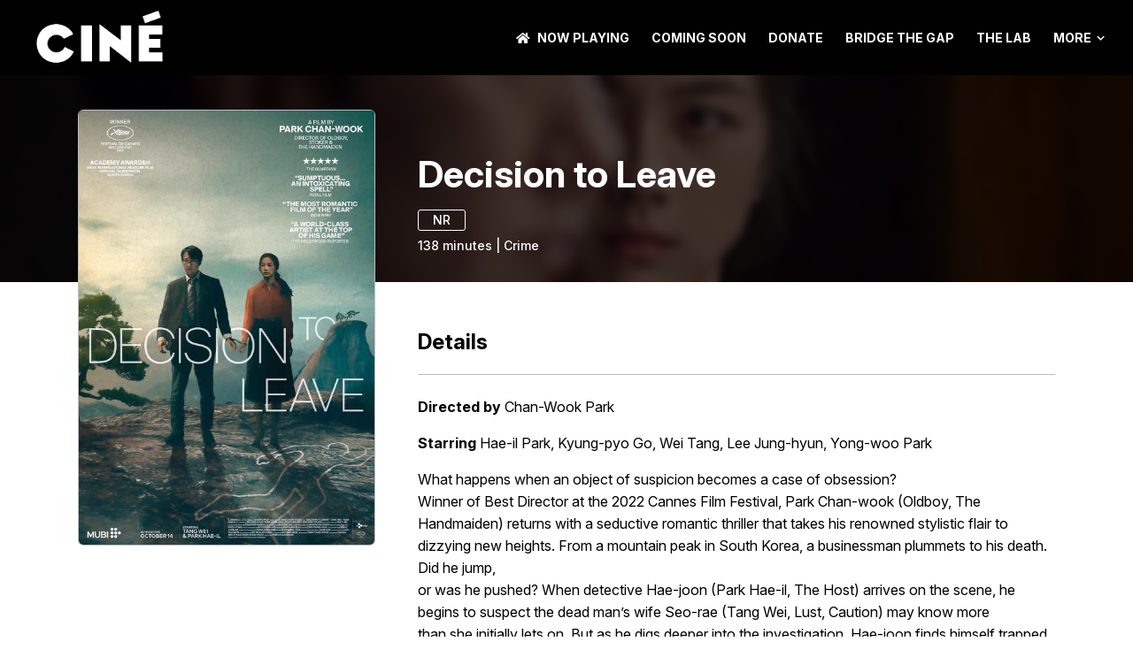

--- FILE ---
content_type: text/html; charset=utf-8
request_url: https://www.athenscine.com/movie/decision-to-leave
body_size: 1115
content:
<!DOCTYPE html><html><head><meta charSet="utf-8"/><meta name="viewport" content="width=device-width"/><meta name="next-head-count" content="2"/><link rel="preload" href="/_next/static/css/bc4e70799ae74177.css" as="style"/><link rel="stylesheet" href="/_next/static/css/bc4e70799ae74177.css" data-n-g=""/><noscript data-n-css=""></noscript><script defer="" nomodule="" src="/_next/static/chunks/polyfills-c67a75d1b6f99dc8.js"></script><script src="/_next/static/chunks/webpack-36d12a75f0098f30.js" defer=""></script><script src="/_next/static/chunks/framework-36098b990598bc0c.js" defer=""></script><script src="/_next/static/chunks/main-260e4aed894a94e6.js" defer=""></script><script src="/_next/static/chunks/pages/_app-43fc0abb34847a1b.js" defer=""></script><script src="/_next/static/chunks/2852872c-5279122142181e4b.js" defer=""></script><script src="/_next/static/chunks/29107295-0d20c582bacf9848.js" defer=""></script><script src="/_next/static/chunks/c0a33b72-3decbc2cdcef6a18.js" defer=""></script><script src="/_next/static/chunks/75fc9c18-e0586fa0017cdb81.js" defer=""></script><script src="/_next/static/chunks/218-0a7fc62fff130af1.js" defer=""></script><script src="/_next/static/chunks/206-b45f2fcfc7a68554.js" defer=""></script><script src="/_next/static/chunks/671-3f585ef6e33640d2.js" defer=""></script><script src="/_next/static/chunks/4-cfd45dedb1867e0b.js" defer=""></script><script src="/_next/static/chunks/852-4c6b2963cb8a8543.js" defer=""></script><script src="/_next/static/chunks/378-5559167bcb85b4c6.js" defer=""></script><script src="/_next/static/chunks/522-1b7654e3dcdd937b.js" defer=""></script><script src="/_next/static/chunks/351-642ea6abeb6ff21a.js" defer=""></script><script src="/_next/static/chunks/pages/movie/%5Burl%5D-7a6aff22f360ef82.js" defer=""></script><script src="/_next/static/TdOO5jIbU2asZy126Gv3G/_buildManifest.js" defer=""></script><script src="/_next/static/TdOO5jIbU2asZy126Gv3G/_ssgManifest.js" defer=""></script></head><body><div id="__next"><div class="main-loader"><div class="main-loader__inner"><svg width="88" height="88" viewBox="0 0 88 88" class="puff-loader" xmlns="http://www.w3.org/2000/svg" stroke="#989797"><g fill="none" fill-rule="evenodd" stroke-width="2"><circle cx="44" cy="44" r="1"><animate attributeName="r" begin="0s" dur="1.8s" values="1; 20" calcMode="spline" keyTimes="0; 1" keySplines="0.165, 0.84, 0.44, 1" repeatCount="indefinite"></animate><animate attributeName="stroke-opacity" begin="0s" dur="1.8s" values="1; 0" calcMode="spline" keyTimes="0; 1" keySplines="0.3, 0.61, 0.355, 1" repeatCount="indefinite"></animate></circle><circle cx="44" cy="44" r="1"><animate attributeName="r" begin="-0.9s" dur="1.8s" values="1; 20" calcMode="spline" keyTimes="0; 1" keySplines="0.165, 0.84, 0.44, 1" repeatCount="indefinite"></animate><animate attributeName="stroke-opacity" begin="-0.9s" dur="1.8s" values="1; 0" calcMode="spline" keyTimes="0; 1" keySplines="0.3, 0.61, 0.355, 1" repeatCount="indefinite"></animate></circle></g></svg></div></div></div><script id="__NEXT_DATA__" type="application/json">{"props":{"pageProps":{}},"page":"/movie/[url]","query":{},"buildId":"TdOO5jIbU2asZy126Gv3G","nextExport":true,"autoExport":true,"isFallback":false,"scriptLoader":[]}</script><script defer src="https://static.cloudflareinsights.com/beacon.min.js/vcd15cbe7772f49c399c6a5babf22c1241717689176015" integrity="sha512-ZpsOmlRQV6y907TI0dKBHq9Md29nnaEIPlkf84rnaERnq6zvWvPUqr2ft8M1aS28oN72PdrCzSjY4U6VaAw1EQ==" data-cf-beacon='{"version":"2024.11.0","token":"d65e0e9ea44043178e3867b04bcc473e","r":1,"server_timing":{"name":{"cfCacheStatus":true,"cfEdge":true,"cfExtPri":true,"cfL4":true,"cfOrigin":true,"cfSpeedBrain":true},"location_startswith":null}}' crossorigin="anonymous"></script>
</body></html>

--- FILE ---
content_type: application/javascript; charset=UTF-8
request_url: https://www.athenscine.com/_next/static/chunks/pages/movie/%5Burl%5D-7a6aff22f360ef82.js
body_size: 1079
content:
(self.webpackChunk_N_E=self.webpackChunk_N_E||[]).push([[591],{62875:function(e,i,s){(window.__NEXT_P=window.__NEXT_P||[]).push(["/movie/[url]",function(){return s(96178)}])},71466:function(e,i,s){"use strict";var l=s(85893),a=s(67294),n=s(3238),r=s(22004),t=s(11163),c=s(1852),d=s(11445),o=s(16805),m=s(62693),u=s.n(m),_=s(30122);s(10155);var g=s(12519),v=s(4533);s(80008),s(83496);let h=e=>{let{cinema:i,url:s,locale:m,rutgerRule:h=!1}=e,[j,x]=(0,a.useState)(null),[p,N]=(0,a.useState)(null),[f,y]=(0,a.useState)(null),[b,w]=(0,a.useState)(!1),[k,S]=(0,a.useState)(!1),[Z,E]=(0,a.useState)(!1),D=(0,t.useRouter)(),{logo:M}=i.config2,O=(0,c.useMediaQuery)({query:"(max-width: 69em)"});if((0,a.useEffect)(()=>{(async function(){try{let e=await u().movie(s);if(0===Object.keys(e).length)E(!0);else{let i=e.movieData;x(i),N(e.layoutData),y(e.timesList)}}catch(l){}})()},[s]),Z)return D.replace("/404"),null;let z=e=>e.imageVerticalUrl?(0,l.jsx)("img",{src:e.imageVerticalUrl,alt:"".concat(null==m?void 0:m.movie_poster_for," ").concat(e.title),loading:"lazy"}):(0,l.jsx)("div",{className:"single-movie__placeholder",children:(0,l.jsx)("img",{src:M,alt:"",loading:"lazy"})});return j||f?(0,l.jsxs)(l.Fragment,{children:[(0,l.jsxs)("div",{className:"single-movie",children:[(0,l.jsxs)("div",{className:"single-movie__hero",style:{backgroundImage:"url(".concat(j.imageHorizontalUrl,")")},children:[(0,l.jsx)("div",{className:"single-movie__backdrop"}),(0,l.jsxs)("div",{className:"grid grid__container grid__container--small grid__gap--single-movie",children:[(0,l.jsx)("div",{className:"grid__cell--5 grid__cell--4@medium",children:(0,l.jsxs)("div",{className:"single-movie__vertical-image",children:[O&&z(j),!O&&(0,l.jsx)(n.Z,{enabled:!0,top:124,bottomBoundary:".single-movie",children:z(j)})]})}),(0,l.jsx)("div",{className:"grid__cell--7 grid__cell--8@medium",children:(0,l.jsxs)("div",{className:"single-movie__details",children:[(0,l.jsx)("h1",{className:"single-movie__title",children:j.title}),p.statusBox?(0,l.jsx)("span",{className:"single-movie__status-box",children:p.statusBox}):"",(0,l.jsxs)("div",{className:"single-movie__classification",children:[j.classification&&""!=j.classification&&(0,l.jsx)("span",{className:"single-movie__classification-rating",children:j.classification}),j.classificationDetail&&""!==j.classificationDetail&&(0,l.jsx)("span",{className:"single-movie__classification-details",children:j.classificationDetail})]}),(0,l.jsxs)("div",{className:"single-movie__meta",children:[j.duration&&(0,l.jsxs)("span",{className:"single-movie__duration",children:[j.duration," ",null==m?void 0:m.minutes]}),j.duration&&j.genres.length>0&&(0,l.jsx)("span",{children:" | "}),j.genres.length>0&&(0,l.jsxs)("span",{className:"single-movie__genres",children:[" ",j.genres.join(", ")]})]}),j.trailer&&(0,l.jsx)("div",{className:"trailer",children:(0,l.jsxs)("button",{className:"trailer__trigger",onClick(){w(!b),S(!k)},children:[(0,l.jsx)("span",{className:"trailer__icon",children:(0,g.JM)()}),(0,l.jsx)("span",{className:"trailer__content",children:null==m?void 0:m.trailer})]})})]})})]})]}),(0,l.jsx)("div",{className:"grid grid__container grid__container--small grid__gap--single-movie",children:(0,l.jsx)("div",{className:"grid__cell grid__cell--8@medium grid__cell--start-5@medium",children:(0,l.jsxs)("div",{className:"single-movie__content",children:[0!==Object.keys(f).length&&(0,l.jsxs)(l.Fragment,{children:[(0,l.jsx)("h2",{className:"single-movie__subheading",children:null==m?void 0:m.times_and_tickets}),(0,l.jsx)("div",{className:"divider divider--spacing-regular divider--visible-only-desktop"})]}),(0,l.jsx)("section",{className:"single-movie__movie-times",children:(0,l.jsx)(_.Z,{locale:m,sessions:f,countDesktop:3,countMobile:2,timezone:i.timezone,movieTitle:j.title,rutgerRule:h})}),(0,l.jsxs)("section",{className:"single-movie__description",children:[(0,l.jsx)("h2",{className:"single-movie__details",children:null==m?void 0:m.details}),(0,l.jsx)("div",{className:"divider divider--spacing-regular divider--visible-only-desktop"}),j.director&&j.director.length>0&&(0,l.jsxs)("p",{children:[(0,l.jsx)("strong",{children:null==m?void 0:m.directed_by})," ",(0,l.jsx)("span",{children:j.director.join(", ")})]}),j.cast&&j.cast.length>0&&(0,l.jsxs)("p",{children:[(0,l.jsx)("strong",{children:null==m?void 0:m.starring})," ",(0,l.jsx)("span",{children:j.cast.join(", ")})]}),(0,l.jsx)("p",{dangerouslySetInnerHTML:{__html:j.synopsis}})]})]})})})]}),(0,l.jsx)("div",{className:"container container--small",children:(0,l.jsx)("div",{className:"divider divider--spacing-regular divider--visible-only-mobile divider--spacing-double-top"})}),(0,l.jsx)("div",{className:"more-component-outer",children:(0,l.jsx)(d.Z,{cinema:i,locale:m})}),(0,l.jsx)(o.Z,{isModalOpen:b,setModalValue:w,setPlayingStatus:S,children:(0,l.jsx)(r.Z,{playing:k,loop:!0,playsinline:!0,controls:!0,rel:0,url:"https://www.youtube.com/watch?v=".concat(j.trailer)})})]}):(0,l.jsx)("div",{className:"main-loader",children:(0,l.jsx)("div",{className:"main-loader__inner",children:(0,l.jsx)(v.xk,{})})})};i.Z=h},96178:function(e,i,s){"use strict";s.r(i);var l=s(85893);s(67294);var a=s(11163);s(9008);var n=s(98522),r=s(71466),t=s(10155);let c=e=>{let{cinema:i,locale:s,rutgerRule:n=!1}=e,c=(0,a.useRouter)(),{url:d}=c.query,o=(0,t.sh)();if(o){let m=Object.fromEntries(new URLSearchParams(window.location.search));if(i)return c.push({pathname:"/".concat(i.cinemaUrl,"/movie/").concat(d),query:{...m}}),null}return(0,l.jsx)(l.Fragment,{children:(0,l.jsx)(r.Z,{locale:s,url:d,cinema:i,rutgerRule:n})})};i.default=c,c.getLayout=function(e){return(0,l.jsx)(n.Z,{children:e})}}},function(e){e.O(0,[678,662,279,885,218,206,671,4,852,378,522,351,774,888,179],function(){return e(e.s=62875)}),_N_E=e.O()}]);